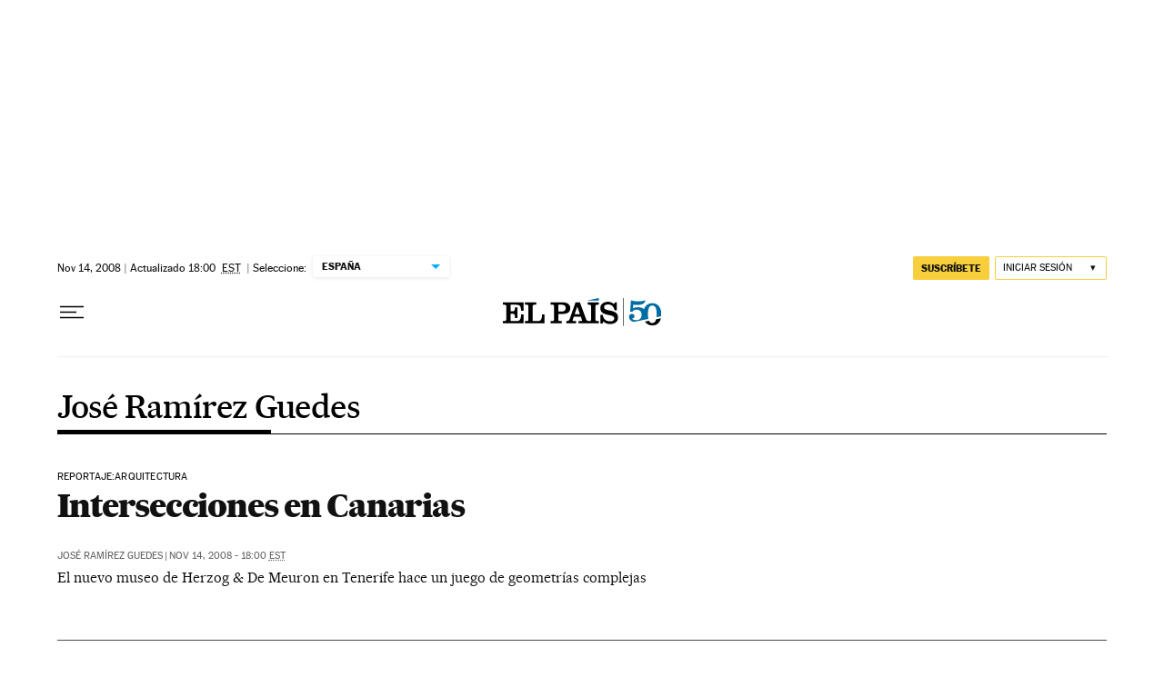

--- FILE ---
content_type: application/javascript; charset=utf-8
request_url: https://fundingchoicesmessages.google.com/f/AGSKWxWUwmg6EWRDrBM-ymIMQtKqWd1IiQgbWJPCOyncXQeZAoVDvPHJ2HZnQPzsfQS8ohU-lXU-q1cadALHN8owqBFrGv4ZVsAkaupuXZ8Ib0UoFAp17PTjBgZpMZwBoPqv55Wx3kCqmd0MWEJSvXSBCC7NtCVesDYWr5BZVySr26DwMb3XIxkbHI6CiOBc/__160_600./images/adv./floating-ad-.am/adv//carousel_ads.
body_size: -1289
content:
window['0bbcb5c5-9c26-4e28-a9f8-c024335acda5'] = true;